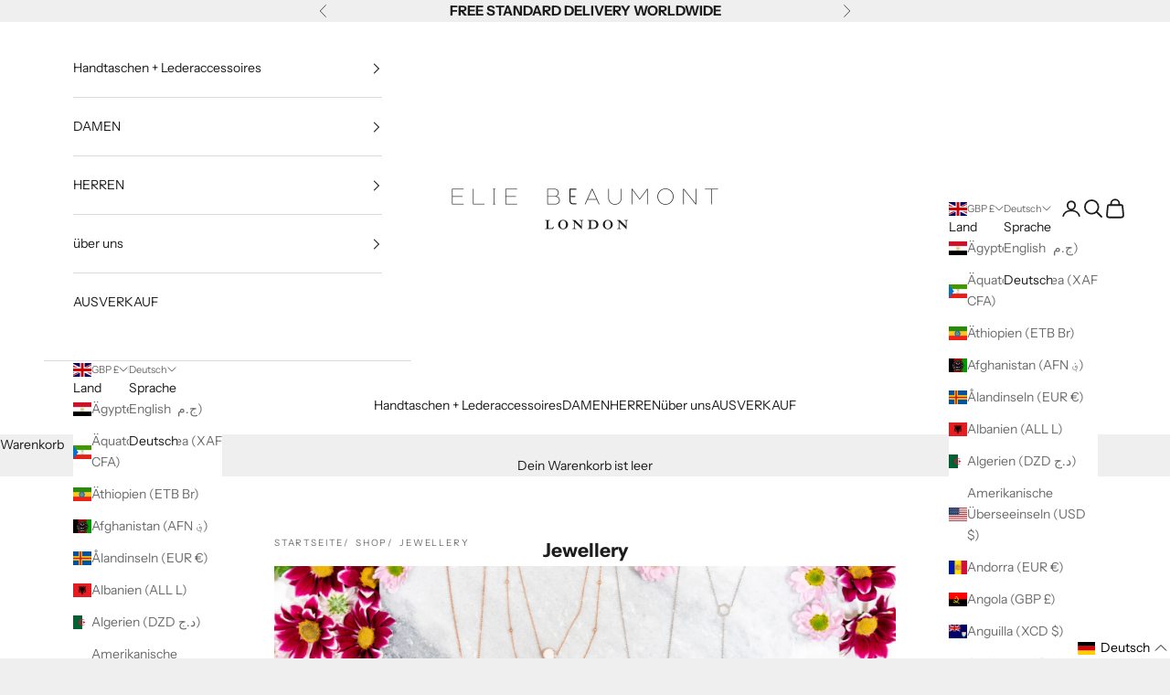

--- FILE ---
content_type: text/javascript
request_url: https://www.eliebeaumont.com/cdn/shop/t/77/assets/insights.js?v=28530039278747029411749091493
body_size: 1286
content:
qI={},qI.debug=!1,qI.states={},qI.elements=[],qI.elements["Product Card"]=".product-card-wrapper",qI.elements["Quick Add"]=".quick-add-modal__content-info",qI.page={},qI.page.scrollToY=window.innerHeight,qI.page.scrollMaxY=document.documentElement.scrollHeight,qI.page.performance={},qI.page.errors=[],qI.page.events=[],qI.page.sections={},qI.page.elements={},qI.clientVariables={},document.onvisibilitychange=()=>{document.visibilityState==="hidden"&&(qI.log("hidden"),qI.send())},window.addEventListener("beforeunload",event=>{qI.log("closing"),qI.send()}),window.addEventListener("pagehide",event=>{qI.log("closing"),qI.send()}),onscrollend=event=>{let newMaxScroll=window.innerHeight+window.scrollY;newMaxScroll>qI.page.scrollToY&&(qI.page.scrollToY=newMaxScroll,qI.page.scrollMaxY=document.documentElement.scrollHeight)},window.onerror=function(event,source,lineno,colon,error){let err={};err.event=event,err.source=source,err.lineno=lineno,err.colon=colon,err.error="",error&&(error.message?err.error=error.message:err.error=error.toString()),qI.page.errors.push(err)},qI.send=function(){endVisibilityCounters(),qI.getPerformance(),qI.log(qI.page),Shopify.analytics.publish("page_close",qI.page)},qI.log=function(){if(qI.debug==!0){let showtrace=!1;for(let i=0;i<arguments.length;i++){let arg=arguments[i];arg=="trace"?showtrace=!0:console.log(arg)}showtrace&&console.trace()}},qI.getPerformance=function(){let performance={};performance.resources=[],performance.timings={},networkentries=window.performance.getEntries(),networkentries.forEach(entry=>{if(entry.type){var per={};per.type=entry.type,per.transferSize=entry.transferSize,per.duration=entry.duration,per.domInteractive=entry.domInteractive,per.domComplete=entry.domComplete,performance.timings=per}else if(entry.entryType&&entry.entryType=="resource"&&(entry.responseStatus==404||entry.transferSize>12500)){var per={};per.url=entry.name,per.initiatorType=entry.initiatorType,per.size=entry.transferSize,per.status=entry.responseStatus,per.type=entry.initiatorType,per.startTime=entry.startTime,per.duration=entry.duration,per.renderblocking=entry.renderBlockingStatus,performance.resources.push(per)}}),qI.page.performance=performance};const cardObserver=new IntersectionObserver((entries,observer)=>{entries.forEach(entry=>{qI.intTarget=entry.target,qI.intTarget.setAttribute("data-qiInsight",self.crypto.randomUUID().substring(0,8));let cardelement=qI.intTarget.querySelector("[data-product-id]");if(cardelement&&entry.intersectionRatio>.5){let productid=cardelement.getAttribute("data-product-id");var event={};event.data={},event.timestamp=new Date().toISOString(),event.name="product-card-shown",event.data.productid=productid,qI.page.events.push(event),cardObserver.unobserve(entry.target)}})},{threshold:.5}),modalObserver=new IntersectionObserver((entries,observer)=>{entries.forEach(entry=>{qI.intTarget=entry.target;var event={};event.data={},event.timestamp=new Date().toISOString(),event.data.type=qI.intTarget.getAttribute("data-modal"),entry.intersectionRatio>.5?(event.name="modal-shown",qI.page.events.push(event),qI.intTarget.setAttribute("data-qiInsight",self.crypto.randomUUID().substring(0,8))):qI.intTarget.getAttribute("data-qiInsight")&&(event.name="modal-hidden",qI.page.events.push(event))})},{threshold:[0,.5]}),sectionObserver=new IntersectionObserver((entries,observer)=>{entries.forEach(entry=>{qI.intTarget=entry.target;var sectionuuid=qI.intTarget.getAttribute("data-qiInsight");entry.intersectionRatio>.5?qI.page.sections[sectionuuid].startTime=Date.now():qI.page.sections[sectionuuid].startTime&&(qI.page.sections[sectionuuid].endTime=Date.now(),qI.page.sections[sectionuuid].viewtime=parseFloat(qI.page.sections[sectionuuid].viewtime+(qI.page.sections[sectionuuid].endTime-qI.page.sections[sectionuuid].startTime)/1e3),delete qI.page.sections[sectionuuid].startTime,delete qI.page.sections[sectionuuid].endTime)})},{threshold:[0,.5]}),elementObserver=new IntersectionObserver((entries,observer)=>{entries.forEach(entry=>{qI.intTarget=entry.target;var elementuuid=qI.intTarget.getAttribute("data-qiInsight");if(entry.intersectionRatio>.5){let productinputs=entry.target.querySelectorAll('input[name="product-id"]');entry.target.hasAttribute("data-product-id")?qI.page.elements[elementuuid].productId=entry.target.getAttribute("data-product-id"):productinputs&&productinputs.forEach(productinput=>{qI.page.elements[elementuuid].productId=productinput.getAttribute("value")}),qI.page.elements[elementuuid].startTime=Date.now(),qI.page.elements[elementuuid].viewCount++}else qI.page.elements[elementuuid].startTime&&(qI.page.elements[elementuuid].endTime=Date.now(),qI.page.elements[elementuuid].viewtime=parseFloat(qI.page.elements[elementuuid].viewtime+(qI.page.elements[elementuuid].endTime-qI.page.elements[elementuuid].startTime)/1e3),delete qI.page.elements[elementuuid].startTime,delete qI.page.elements[elementuuid].endTime)})},{threshold:[0,.5]});function qi_quickview(entry){let qv=document.getElementById("shopify-section-api-quickview");if(!qv)return!1;let productinfo=qv.querySelector('input[name="product-id"]');if(!productinfo)return!1;let variantid=productinfo.getAttribute("value");var event={};event.type="quickview_shown",event.variantid=variantid,qI.page.events.push(event)}function endVisibilityCounters(){let sections=qI.page.sections;for(const[uuid,value]of Object.entries(sections))qI.page.sections[uuid].startTime&&(qI.page.sections[uuid].endTime=Date.now(),qI.page.sections[uuid].viewtime=parseFloat(qI.page.sections[uuid].viewtime+(qI.page.sections[uuid].endTime-qI.page.sections[uuid].startTime)/1e3));let elements=qI.page.elements;for(const[uuid,value]of Object.entries(elements))qI.page.elements[uuid].startTime&&(qI.page.elements[uuid].endTime=Date.now(),qI.page.elements[uuid].viewtime=parseFloat(qI.page.elements[uuid].viewtime+(qI.page.elements[uuid].endTime-qI.page.elements[uuid].startTime)/1e3))}window.addEventListener("click",e=>{qI.log(e),e.path=e.composedPath(),e.path.forEach(function(ee){if(ee.getAttribute&&ee.getAttribute("button-wishlist")!==null&&ee.getAttribute("data-product-id")){let productid=ee.getAttribute("data-product-id");var event={};event.data={},event.timestamp=new Date().toISOString(),ee.classList.contains("active-wishlist")?event.name="add-to-wishlist":event.name="remove-from-wishlist",event.data.productid=productid}}),qI.log(qI.page.events)}),window.addEventListener("load",event=>{if(qI.clientVariables.modals){const modals=document.querySelectorAll(qI.clientVariables.modals);modals&&modals.forEach(modal=>{modalObserver.observe(modal)})}if(qI.clientVariables.product_cards){const cards=document.querySelectorAll("."+qI.clientVariables.product_cards);cards&&cards.forEach(card=>{cardObserver.observe(card)})}const sections=document.querySelectorAll(".shopify-section");if(sections&&(sectionIndex=0,sections.forEach(section=>{let sectionData={};var sectionuuid=self.crypto.randomUUID().substring(0,8);section.setAttribute("data-qiInsight",sectionuuid),sOffsets=section.getBoundingClientRect(),sectionData.classList=section.className.replace("shopify-section","").trim().split(" ").join("|"),sectionData.id=section.id||sectionuuid,sectionData.viewtime=0,sectionData.position=Math.round(sOffsets.top+window.scrollY),sectionData.index=sectionIndex++,qI.page.sections[sectionuuid]=sectionData,sectionObserver.observe(section)})),qI.elements)for(var k in qI.elements){var elem_name=k,elem_selector=qI.elements[k];const elements=document.querySelectorAll(elem_selector);elements&&(elementIndex=0,elements.forEach(element=>{let elementData={};var elementuuid=self.crypto.randomUUID().substring(0,8);eOffsets=element.getBoundingClientRect(),element.setAttribute("data-qiInsight",elementuuid),element.setAttribute("data-qiElem",elem_name),elementData.classList=element.className.trim().split(" ").join("|"),elementData.id=element.id||elementuuid,elementData.viewtime=0,elementData.type=elem_name,elementData.viewCount=0,element.hasAttribute("data-variant-id")&&(elementData.variantId=element.getAttribute("data-variant-id")),elementData.position=Math.round(eOffsets.top+window.scrollY),elementData.index=elementIndex++,qI.page.elements[elementuuid]=elementData,qI.log(elementData),elementObserver.observe(element)}))}var Mutobserver=new MutationObserver(function(mutations){mutations.forEach(mut=>{mut.addedNodes&&mut.addedNodes[0]&&mut.addedNodes[0].classList&&mut.addedNodes[0].classList.contains(qI.clientVariables.product_cards)&&cardObserver.observe(mut.addedNodes[0])})});Mutobserver.observe(document,{attributes:!1,childList:!0,characterData:!1,subtree:!0})});
//# sourceMappingURL=/cdn/shop/t/77/assets/insights.js.map?v=28530039278747029411749091493
